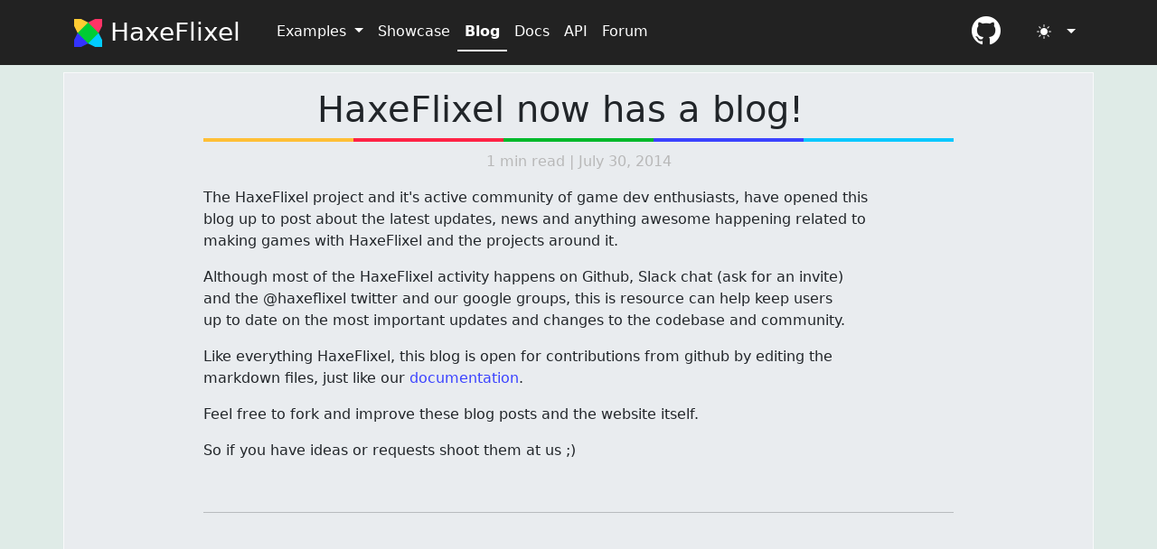

--- FILE ---
content_type: text/html; charset=utf-8
request_url: https://haxeflixel.com/blog/00-haxeflixel-has-a-blog/
body_size: 3855
content:
<!doctype html>
<html lang="en">
	
	<head>
		<meta charset="utf-8">
		<meta http-equiv="content-type" content="text/html; charset=utf-8">
		<meta http-equiv="X-UA-Compatible" content="IE=edge,chrome=1">
		
			
		
		<title> HaxeFlixel now has a blog! | HaxeFlixel - 2D Game Engine</title>

		<meta
			name="description"
			content="HaxeFlixel is a 2D Game Engine that lets you create cross-platform games easier with free, open source technology!">

		<meta property="og:title" content=" HaxeFlixel now has a blog! | HaxeFlixel - 2D Game Engine">
		<meta
			property="og:description"
			content="HaxeFlixel is a 2D Game Engine that lets you create cross-platform games easier with free, open source technology!">
		<meta property="og:url" content="https://haxeflixel.com/blog/00-haxeflixel-has-a-blog/">
		<meta property="og:site_name" content="HaxeFlixel">
		<meta name="theme-color" content="#00b92b">
		<meta name="generator" content="Eleventy v3.1.2">

		<meta name="viewport" content="width=device-width, initial-scale=1">

		<link rel="icon" href="/images/haxeflixel.svg">
		<link rel="shortcut icon" href="/images/favicon.ico">

		<link rel="stylesheet" href="/styles/style.css">
		<link rel="stylesheet" href="/styles/highlights/vs2015.min.css">

		<script>
			/*!
 * Color mode toggler for Bootstrap's docs (https://getbootstrap.com/)
 * Copyright 2011-2024 The Bootstrap Authors
 * Licensed under the Creative Commons Attribution 3.0 Unported License.
 */

(() => {
  'use strict'

  const getStoredTheme = () => window.localStorage.getItem('theme')
  const setStoredTheme = theme => window.localStorage.setItem('theme', theme)

  const getPreferredTheme = () => {
    const storedTheme = getStoredTheme()
    if (storedTheme) {
      return storedTheme
    }

    return window.matchMedia('(prefers-color-scheme: dark)').matches ? 'dark' : 'light'
  }

  const setTheme = theme => {
    if (theme === 'auto') {
      document.documentElement.setAttribute('data-bs-theme', (window.matchMedia('(prefers-color-scheme: dark)').matches ? 'dark' : 'light'))
    } else {
      document.documentElement.setAttribute('data-bs-theme', theme)
    }
  }

  setTheme(getPreferredTheme())

  const showActiveTheme = (theme, focus = false) => {
    const themeSwitcher = document.querySelector('#bd-theme')

    if (!themeSwitcher) {
      return
    }

    const themeSwitcherText = document.querySelector('#bd-theme-text')
    const activeThemeIcon = document.querySelector('.theme-icon-active')
    const btnToActive = document.querySelector(`[data-bs-theme-value="${theme}"]`)
    const svgOfActiveBtn = btnToActive.querySelector('i')

    document.querySelectorAll('[data-bs-theme-value]').forEach(element => {
      element.classList.remove('active')
      element.setAttribute('aria-pressed', 'false')
    })

    btnToActive.classList.add('active')
    btnToActive.setAttribute('aria-pressed', 'true')
    activeThemeIcon.className = svgOfActiveBtn.className + ' theme-icon-active'
    const themeSwitcherLabel = `${themeSwitcherText.textContent} (${btnToActive.dataset.bsThemeValue})`
    themeSwitcher.setAttribute('aria-label', themeSwitcherLabel)

    if (focus) {
      themeSwitcher.focus()
    }
  }

  window.matchMedia('(prefers-color-scheme: dark)').addEventListener('change', () => {
    const storedTheme = getStoredTheme()
    if (storedTheme !== 'light' && storedTheme !== 'dark') {
      setTheme(getPreferredTheme())
    }
  })

  window.addEventListener('DOMContentLoaded', () => {
    showActiveTheme(getPreferredTheme())

    document.querySelectorAll('[data-bs-theme-value]')
      .forEach(toggle => {
        toggle.addEventListener('click', () => {
          const theme = toggle.getAttribute('data-bs-theme-value')
          setStoredTheme(theme)
          setTheme(theme)
          showActiveTheme(theme, true)
        })
      })
  })
})()

		</script>
	</head>

	<body>
		<header>
	<nav class="navbar navbar-expand-lg fixed-top">
		<div class="container-md">
			<div class="row gx-6">
				
				

				<a href="/" class="navbar-brand fs-3 fw-medium col">
					<img
						src="/images/haxeflixel.svg"
						height="31"
						alt="HaxeFlixel"
						class="align-text-bottom">
					HaxeFlixel
				</a>
			</div>

			<div class="row ms-2 me-2">
				<button
					class="navbar-toggler btn-outline-light col"
					type="button"
					data-bs-toggle="offcanvas"
					data-bs-target="#navbarNavDropdown"
					aria-expanded="false"
					aria-controls="navbarNavDropdown"
					aria-label="Toggle navigation">
					<span class="bi-list"></span>
				</button>
			</div>

			<div class="offcanvas offcanvas-end text-bg-dark" id="navbarNavDropdown">
				<div class="offcanvas-header">
					<h5 class="offcanvas-title" id="offcanvasDarkNavbarLabel">HaxeFlixel.com</h5>
					<button
						type="button"
						class="btn-close btn-close-white"
						data-bs-dismiss="offcanvas"
						aria-label="Close"></button>
				</div>
				<div class="offcanvas-body">
					<ul class="navbar-nav nav-underline d-flex flex-grow-1 align-items-lg-center">
						<li class="nav-item dropdown">
							<a
								href="#"
								class="nav-link dropdown-toggle "
								data-bs-toggle="dropdown"
								role="button"
								aria-expanded="false"
								>Examples
								<span class="caret"></span>
							</a>
							<ul class="dropdown-menu inverse-dropdown">
								<li>
									<a class="dropdown-item" href="/demos">Demos</a>
								</li>
								<li>
									<a class="dropdown-item" href="https://snippets.haxeflixel.com/">
										<i class="bi bi-link-45deg"></i>
										Snippets
									</a>
								</li>
							</ul>
						</li>

						<li class="nav-item">
							<a class="nav-link " href="/showcase">Showcase</a>
						</li>

						
						<li class="nav-item">
							<a class="nav-link active" href="/blog">Blog</a>
						</li>

						
						<li class="nav-item">
							<a class="nav-link " href="/documentation"
								>Docs</a
							>
						</li>

						<li class="nav-item">
							<a class="nav-link" href="http://api.haxeflixel.com">API</a>
						</li>

						
						<li class="nav-item">
							<a class="nav-link" href="https://github.com/HaxeFlixel/flixel/discussions">Forum </a>
						</li>
						<div class="nav-item me-4 h2 col d-inline-flex my-auto">
							<a
								class="nav-link ms-auto"
								href="https://github.com/HaxeFlixel/flixel"
								target="_blank">
								<i class="bi-github"></i>
							</a>
						</div>
					</ul>

					<div class="nav-item dropdown my-auto">
						<button
							class="btn btn-link nav-link px-0 px-lg-2 dropdown-toggle align-items-center"
							type="button"
							data-bs-toggle="dropdown"
							id="bd-theme">
							
							<i class="bi-moon-stars-fill theme-icon-active"></i>
							<span class="d-lg-none" id="bd-theme-text">Toggle theme</span>
						</button>
						<ul class="dropdown-menu dropdown-menu-end" aria-labelledby="bd-theme-text">
							<li>
								<button
									type="button"
									class="dropdown-item d-flex align-items-center"
									data-bs-theme-value="light"
									aria-pressed="false">
									<i class="bi-sun-fill me-2"></i>
									
									Light
									
								</button>
							</li>
							<li>
								<button
									type="button"
									class="dropdown-item d-flex align-items-center"
									data-bs-theme-value="dark"
									aria-pressed="false">
									<i class="bi-moon-stars-fill me-2"></i>

									
									Dark
									
								</button>
							</li>
							<li>
								<button
									type="button"
									class="dropdown-item d-flex align-items-center"
									data-bs-theme-value="auto"
									aria-pressed="false">
									<i class="bi-circle-half me-2"></i>

									
									Auto
									
								</button>
							</li>
						</ul>
					</div>
				</div>

				

				
			</div>
		</div>
	</nav>
</header>


		<div class="container-md container-main rounded-0">
	<!-- <%- @partial('header-menu.html.eco', {ablog:"class='active'"}) %> -->

<div class="col-md-9 mx-auto">
	<div>
		<h1 class="title text-center">
			<a
				class="icon-link icon-link-hover"
				style="color:var(--bs-body-color)"
				onclick="copyAnchorLink()">HaxeFlixel now has a blog!
				<i class="bi-link-45deg" aria-hidden="true"></i
			></a>
		</h1>
		<p class="post-date mx-auto text-center">1 min read | July 30, 2014</p>
	</div>

	<p>The HaxeFlixel project and it's active community of game dev enthusiasts, have opened this<br>
blog up to post about the latest updates, news and anything awesome happening related to<br>
making games with HaxeFlixel and the projects around it.</p>
<p>Although most of the HaxeFlixel activity happens on Github, Slack chat (ask for an invite)<br>
and the @haxeflixel twitter and our google groups, this is resource can help keep users<br>
up to date on the most important updates and changes to the codebase and community.</p>
<p>Like everything HaxeFlixel, this blog is open for contributions from github by editing the<br>
markdown files, just like our <a href="https://github.com/HaxeFlixel/flixel-docs">documentation</a>.</p>
<p>Feel free to fork and improve these blog posts and the website itself.</p>
<p>So if you have ideas or requests shoot them at us ;)</p>


	<br>
	<hr>
	<br>

	<!-- <%- @getDisqus() %> -->
</div>

</div>


		<footer class="container-fluid">
	<div id="footer-splash" class="row py-1 align-items-stretch">
	<div id="foot-yellow" class="col text-bg-flixel-yellow"></div>
	<div id="foot-red" class="col text-bg-flixel-red "></div>
	<div id="foot-green" class="col text-bg-flixel-green "></div>
	<div id="foot-blue" class="col text-bg-flixel-dark-blue "></div>
	<div id="foot-light-blue" class="col text-bg-flixel-light-blue"></div>
</div>

<script defer>
	var audio = new Audio('/sounds/flixel.ogg');
	document.getElementById('footer-splash').addEventListener('click', function () {
		if (audio.paused) {
			let times = [0.041, 0.184, 0.334, 0.495, 0.636];
			let footCol = ['foot-green', 'foot-yellow', 'foot-light-blue', 'foot-red', 'foot-blue'];

			for (let i = 0; i < times.length; i++) {
				document.getElementById(footCol[i]).style.opacity = 0;
			}

			setTimeout(function () {
				// code to be executed
				audio.play();
				for (let i = 0; i < times.length; i++) {
					setTimeout(function () {
						// code to be executed
						document.getElementById(footCol[i]).style.opacity = 1;
					}, times[i] * 1000);
				}
			}, 1000);
		}
	});
</script>


	<div class="footer-main py-3 mt-5">
		<div class="container ">
			<div class="footer-social row align-items-center fw-bold justify-content-between">
				<div class="col d-flex flex-column justify-content-center text-center">
					<ul class="list-unstyled">
						<li>
							<a href="https://twitter.com/haxeflixel">
								<i class="bi-twitter"></i>
								Twitter
							</a>
						</li>
						<li>
							<a href="https://github.com/haxeflixel">
								<i class="bi-github"></i>
								GitHub
							</a>
						</li>
						<li>
							<a href="https://discordapp.com/invite/rqEBAgF">
								<i class="bi-discord"></i>
								Discord
							</a>
						</li>
						<li>
							<a href="https://www.patreon.com/haxeflixel">
								<img
									class="footer-patreon"
									src="/images/patreon-logo.svg"
									width="16px">
								Patreon
							</a>
						</li>
					</ul>
				</div>

				<div class="col">
					<a class="fw-normal" href="/">HaxeFlixel.com</a>
					<div class="row row-cols-2">
						<ul class="list-unstyled col">
							<li>
								<a href="/documentation/about/">About</a>
							</li>
							<li>
								<a href="/documentation">Docs</a>
							</li>
							<li>
								<a href="https://api.haxeflixel.com">API</a>
							</li>
						</ul>
						<ul class="list-unstyled col">
							<li>
								<a href="/demos">Demos</a>
							</li>
							<li>
								<a href="/showcase">Showcase</a>
							</li>
							<li>
								<a href="/blog">Blog</a>
								<a class="ms-1" href="/feed.xml"><i class="fw-lighter bi bi-rss"></i></a>
							</li>
						</ul>
					</div>
				</div>

				<div class="footer-powered-by col ">
					<div class="text-center">
						<p class="col my-auto mb-2">HaxeFlixel is powered by</p>
						<div class="flex-row align-items-center d-flex justify-content-center">
							<a class="me-1" href="https://haxe.org"
								><img
									src="/images/haxe.svg"
									alt="Haxe"
									title="Haxe"
							></a>
							<p class="my-auto">+</p>
							<a class="ms-1" href="https://openfl.org"
								><img
									class="openfl-footer-logo"
									src="/images/openfl.svg"
									alt="OpenFL"
									title="OpenFL"
							></a>
							<p class="my-auto ms-1">+</p>
							<a class="ms-n4" href="https://flixel.org"
								><img
									class="flixel-footer-logo"
									src="/images/flixel.svg"
									alt="Flixel"
									title="Flixel"
							></a>
						</div>
					</div>
				</div>
			</div>
		</div>
	</div>
</footer>

		<script
	src="https://cdn.jsdelivr.net/npm/bootstrap@5.3.3/dist/js/bootstrap.bundle.min.js"
	integrity="sha384-YvpcrYf0tY3lHB60NNkmXc5s9fDVZLESaAA55NDzOxhy9GkcIdslK1eN7N6jIeHz"
	crossorigin="anonymous"></script>

<script async defer src="https://buttons.github.io/buttons.js"></script>

		<script src="/11ty-bundle.js"></script>
	</body>
</html>


--- FILE ---
content_type: application/javascript; charset=utf-8
request_url: https://haxeflixel.com/11ty-bundle.js
body_size: -266
content:


function copyAnchorLink() {
	if (navigator.clipboard)
		navigator.clipboard.writeText(window.location.href.replace(window.location.hash, ""));
	else
		console.log("Clipboard API not supported");
}

const tooltipTriggerList = document.querySelectorAll('[data-bs-toggle="tooltip"]')
const tooltipList = [...tooltipTriggerList].map(tooltipTriggerEl => new bootstrap.Tooltip(tooltipTriggerEl))


--- FILE ---
content_type: image/svg+xml
request_url: https://haxeflixel.com/images/flixel.svg
body_size: -26
content:
﻿<?xml version="1.0" encoding="UTF-8"?>
<!DOCTYPE svg PUBLIC "-//W3C//DTD SVG 1.0//EN" "http://www.w3.org/TR/2001/REC-SVG-20010904/DTD/svg10.dtd">
<svg width="100%" height="100%" viewBox="0 0 4 4" version="1" xmlns="http://www.w3.org/2000/svg">
<path d="M 2 0 h 1 v 1 h -1 z" fill="#ff2346"/>
<path d="M 1 1 h 1 v 1 h -1 z" fill="#ffbf37"/>
<path d="M 1 2 h 1 v 1 h -1 z" fill="#00b92b"/>
<path d="M 2 2 h 1 v 1 h -1 z" fill="#0bc8ff"/>
<path d="M 1 3 h 1 v 1 h -1 z" fill="#3b43ff"/>
</svg>

--- FILE ---
content_type: image/svg+xml
request_url: https://haxeflixel.com/images/patreon-logo.svg
body_size: -36
content:
<?xml version="1.0" encoding="utf-8"?>
<!-- Generator: Adobe Illustrator 27.7.0, SVG Export Plug-In . SVG Version: 6.00 Build 0)  -->
<svg version="1.1" id="Layer_1" xmlns="http://www.w3.org/2000/svg" xmlns:xlink="http://www.w3.org/1999/xlink" x="0px" y="0px"
	 width="100%" height="100%" viewBox="0 0 1080 1080" style="enable-background:new 0 0 1080 1080;" xml:space="preserve">
<path d="M1033.05,324.45c-0.19-137.9-107.59-250.92-233.6-291.7c-156.48-50.64-362.86-43.3-512.28,27.2
	C106.07,145.41,49.18,332.61,47.06,519.31c-1.74,153.5,13.58,557.79,241.62,560.67c169.44,2.15,194.67-216.18,273.07-321.33
	c55.78-74.81,127.6-95.94,216.01-117.82C929.71,603.22,1033.27,483.3,1033.05,324.45z"/>
</svg>


--- FILE ---
content_type: image/svg+xml
request_url: https://haxeflixel.com/images/haxeflixel.svg
body_size: 3
content:
﻿<?xml version="1.0" encoding="UTF-8"?>
<!DOCTYPE svg PUBLIC "-//W3C//DTD SVG 1.0//EN" "http://www.w3.org/TR/2001/REC-SVG-20010904/DTD/svg10.dtd">
<svg width="100%" height="100%" viewBox="0 0 8 8" version="1" xmlns="http://www.w3.org/2000/svg">
<path d="M 1 1 H 7 V 7 H 1 z" fill="#00cc33"/>
<path d="M 0 0 H 2 L 4 1 1 4 0 2 z" fill="#ffcc33"/>
<path d="M 4 1 L 6 0 H 8 V 2 L 7 4 z" fill="#ff3366"/>
<path d="M 1 4 L 4 7 2 8 H 0 V 6 z" fill="#3333ff"/>
<path d="M 7 4 L 8 6 V 8 H 6 L 4 7 z" fill="#00ccff"/>
</svg>

--- FILE ---
content_type: image/svg+xml
request_url: https://haxeflixel.com/images/haxe.svg
body_size: -134
content:
﻿<?xml version="1.0" encoding="UTF-8"?>
<!DOCTYPE svg PUBLIC "-//W3C//DTD SVG 1.0//EN" "http://www.w3.org/TR/2001/REC-SVG-20010904/DTD/svg10.dtd">
<svg width="100%" height="100%" viewBox="0 0 8 8" version="1" xmlns="http://www.w3.org/2000/svg">
<path d="M 1 1 H 7 V 7 H 1 z" fill="#f7941e"/>
<path d="M 0 0 H 2 L 4 1 L 1 4 L 0 2 z" fill="#fdb813"/>
<path d="M 1 4 L 4 7 L 2 8 H 0 V 6 z" fill="#faa61a"/>
<path d="M 4 1 L 6 0 H 8 V 2 L 7 4 z" fill="#f58220"/>
<path d="M 7 4 L 8 6 V 8 H 6 L 4 7 z" fill="#f36f21"/>
<path d="M 0 0 L 1 4 L 0 8 V 6 L 1 4 L 0 2 z" fill="#fff200"/>
<path d="M 0 0 L 4 1 L 8 0 H 6 L 4 1 L 2 0 z" fill="#ffcb08"/>
<path d="M 8 0 V 2 L 7 4 L 8 6 V 8 L 7 4 z" fill="#f15922"/>
<path d="M 0 8 H 2 L 4 7 L 6 8 H 8 L 4 7 z" fill="#f68b2d"/>
</svg>